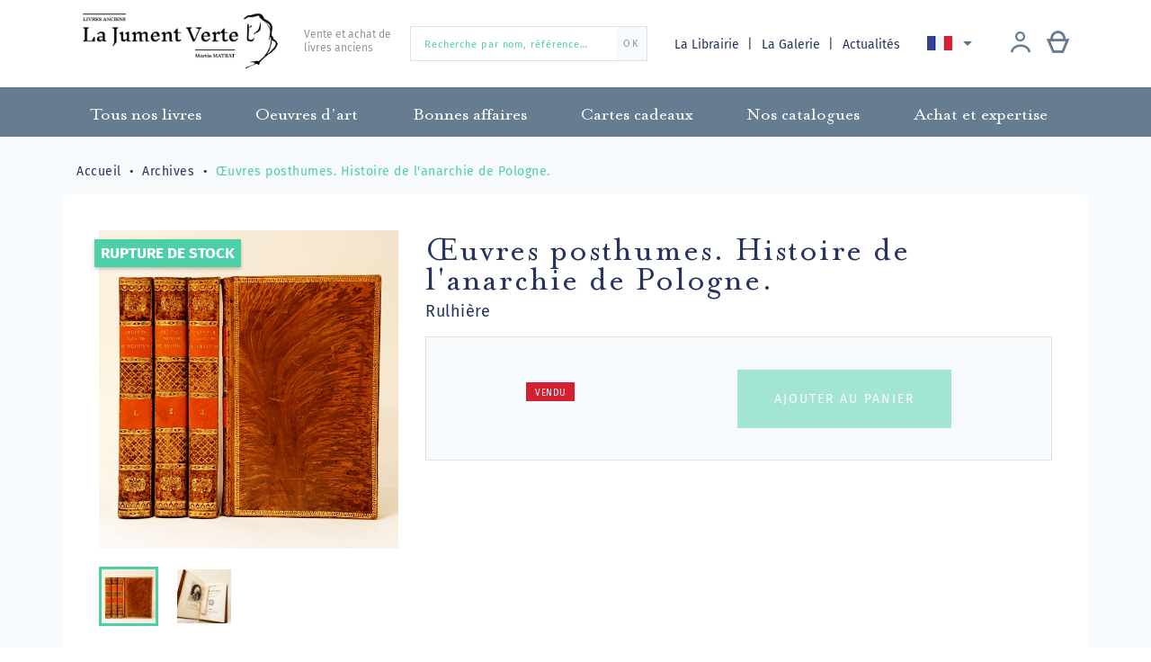

--- FILE ---
content_type: text/html; charset=utf-8
request_url: https://librairiejumentverte.com/fr/archives/1104-oeuvres-posthumes-histoire-de-lanarchie-de-pologne.html
body_size: 14147
content:
<!doctype html>
<html lang="fr">

  <head>
    
      
  <meta charset="utf-8">


  <meta http-equiv="x-ua-compatible" content="ie=edge">



  <link rel="canonical" href="https://librairiejumentverte.com/fr/archives/1104-oeuvres-posthumes-histoire-de-lanarchie-de-pologne.html">

  <title>Œuvres posthumes. Histoire de l&#039;anarchie de Pologne. </title>
  <meta name="description" content="Œuvres posthumes. Histoire de l&#039;anarchie de Pologne. ">
  <meta name="keywords" content="">
        <link rel="canonical" href="https://librairiejumentverte.com/fr/archives/1104-oeuvres-posthumes-histoire-de-lanarchie-de-pologne.html">
  


  <meta name="viewport" content="width=device-width, initial-scale=1">



    <link rel="apple-touch-icon" sizes="180x180" href="img/apple-touch-icon.png">
  <link rel="icon" type="image/png" sizes="32x32" href="https://librairiejumentverte.com/img/favicon.ico?1592037770">
  <link rel="icon" type="image/png" sizes="16x16" href="https://librairiejumentverte.com/img/favicon.ico?1592037770">
  <link rel="manifest" href="img/site.webmanifest">
  <link rel="mask-icon" href="img/safari-pinned-tab.svg" color="#00003e">
  <meta name="msapplication-TileColor" content="#fade9e">
  <meta name="theme-color" content="#ffffff">



    <link rel="stylesheet" href="https://librairiejumentverte.com/themes/gmm-jumentverte/assets/cache/theme-9f1e85124.css" type="text/css" media="all">




    <script type="text/javascript" src="https://librairiejumentverte.com/themes/gmm-jumentverte/assets/cache/head-448bc4123.js" ></script>


  <script type="text/javascript">
        var ASPath = "\/modules\/pm_advancedsearch4\/";
        var ASSearchUrl = "https:\/\/librairiejumentverte.com\/fr\/module\/pm_advancedsearch4\/advancedsearch4";
        var PAYPLUG_DOMAIN = "https:\/\/secure.payplug.com";
        var as4_orderBySalesAsc = "Meilleures ventes en dernier";
        var as4_orderBySalesDesc = "Meilleures ventes en premier";
        var is_sandbox_mode = false;
        var module_name = "payplug";
        var payplug_ajax_url = "https:\/\/librairiejumentverte.com\/fr\/module\/payplug\/ajax";
        var prestashop = {"cart":{"products":[],"totals":{"total":{"type":"total","label":"Total","amount":0,"value":"0,00\u00a0\u20ac"},"total_including_tax":{"type":"total","label":"Total TTC","amount":0,"value":"0,00\u00a0\u20ac"},"total_excluding_tax":{"type":"total","label":"Total HT :","amount":0,"value":"0,00\u00a0\u20ac"}},"subtotals":{"products":{"type":"products","label":"Sous-total","amount":0,"value":"0,00\u00a0\u20ac"},"discounts":null,"shipping":{"type":"shipping","label":"Livraison","amount":0,"value":""},"tax":null},"products_count":0,"summary_string":"0 articles","vouchers":{"allowed":1,"added":[]},"discounts":[],"minimalPurchase":0,"minimalPurchaseRequired":""},"currency":{"id":1,"name":"Euro","iso_code":"EUR","iso_code_num":"978","sign":"\u20ac"},"customer":{"lastname":null,"firstname":null,"email":null,"birthday":null,"newsletter":null,"newsletter_date_add":null,"optin":null,"website":null,"company":null,"siret":null,"ape":null,"is_logged":false,"gender":{"type":null,"name":null},"addresses":[]},"country":{"id_zone":"9","id_currency":"0","call_prefix":"33","iso_code":"FR","active":"1","contains_states":"0","need_identification_number":"0","need_zip_code":"1","zip_code_format":"NNNNN","display_tax_label":"1","name":"France","id":8},"language":{"name":"Fran\u00e7ais (French)","iso_code":"fr","locale":"fr-FR","language_code":"fr","active":"1","is_rtl":"0","date_format_lite":"d\/m\/Y","date_format_full":"d\/m\/Y H:i:s","id":1},"page":{"title":"","canonical":"https:\/\/librairiejumentverte.com\/fr\/archives\/1104-oeuvres-posthumes-histoire-de-lanarchie-de-pologne.html","meta":{"title":"\u0152uvres posthumes. Histoire de l'anarchie de Pologne. ","description":"\u0152uvres posthumes. Histoire de l'anarchie de Pologne. ","keywords":"","robots":"index"},"page_name":"product","body_classes":{"lang-fr":true,"lang-rtl":false,"country-FR":true,"currency-EUR":true,"layout-full-width":true,"page-product":true,"tax-display-enabled":true,"page-customer-account":false,"product-id-1104":true,"product-\u0152uvres posthumes. Histoire de l'anarchie de Pologne. ":true,"product-id-category-30":true,"product-id-manufacturer-0":true,"product-id-supplier-0":true,"product-available-for-order":true},"admin_notifications":[],"password-policy":{"feedbacks":{"0":"Tr\u00e8s faible","1":"Faible","2":"Moyenne","3":"Fort","4":"Tr\u00e8s fort","Straight rows of keys are easy to guess":"Les suites de touches sur le clavier sont faciles \u00e0 deviner","Short keyboard patterns are easy to guess":"Les mod\u00e8les courts sur le clavier sont faciles \u00e0 deviner.","Use a longer keyboard pattern with more turns":"Utilisez une combinaison de touches plus longue et plus complexe.","Repeats like \"aaa\" are easy to guess":"Les r\u00e9p\u00e9titions (ex. : \"aaa\") sont faciles \u00e0 deviner.","Repeats like \"abcabcabc\" are only slightly harder to guess than \"abc\"":"Les r\u00e9p\u00e9titions (ex. : \"abcabcabc\") sont seulement un peu plus difficiles \u00e0 deviner que \"abc\".","Sequences like abc or 6543 are easy to guess":"Les s\u00e9quences (ex. : abc ou 6543) sont faciles \u00e0 deviner.","Recent years are easy to guess":"Les ann\u00e9es r\u00e9centes sont faciles \u00e0 deviner.","Dates are often easy to guess":"Les dates sont souvent faciles \u00e0 deviner.","This is a top-10 common password":"Ce mot de passe figure parmi les 10 mots de passe les plus courants.","This is a top-100 common password":"Ce mot de passe figure parmi les 100 mots de passe les plus courants.","This is a very common password":"Ceci est un mot de passe tr\u00e8s courant.","This is similar to a commonly used password":"Ce mot de passe est similaire \u00e0 un mot de passe couramment utilis\u00e9.","A word by itself is easy to guess":"Un mot seul est facile \u00e0 deviner.","Names and surnames by themselves are easy to guess":"Les noms et les surnoms seuls sont faciles \u00e0 deviner.","Common names and surnames are easy to guess":"Les noms et les pr\u00e9noms courants sont faciles \u00e0 deviner.","Use a few words, avoid common phrases":"Utilisez quelques mots, \u00e9vitez les phrases courantes.","No need for symbols, digits, or uppercase letters":"Pas besoin de symboles, de chiffres ou de majuscules.","Avoid repeated words and characters":"\u00c9viter de r\u00e9p\u00e9ter les mots et les caract\u00e8res.","Avoid sequences":"\u00c9viter les s\u00e9quences.","Avoid recent years":"\u00c9vitez les ann\u00e9es r\u00e9centes.","Avoid years that are associated with you":"\u00c9vitez les ann\u00e9es qui vous sont associ\u00e9es.","Avoid dates and years that are associated with you":"\u00c9vitez les dates et les ann\u00e9es qui vous sont associ\u00e9es.","Capitalization doesn't help very much":"Les majuscules ne sont pas tr\u00e8s utiles.","All-uppercase is almost as easy to guess as all-lowercase":"Un mot de passe tout en majuscules est presque aussi facile \u00e0 deviner qu'un mot de passe tout en minuscules.","Reversed words aren't much harder to guess":"Les mots invers\u00e9s ne sont pas beaucoup plus difficiles \u00e0 deviner.","Predictable substitutions like '@' instead of 'a' don't help very much":"Les substitutions pr\u00e9visibles comme '\"@\" au lieu de \"a\" n'aident pas beaucoup.","Add another word or two. Uncommon words are better.":"Ajoutez un autre mot ou deux. Pr\u00e9f\u00e9rez les mots peu courants."}}},"shop":{"name":"Librairie La Jument Verte","logo":"https:\/\/librairiejumentverte.com\/img\/librairie-la-jument-verte-logo-1592036662.jpg","stores_icon":"https:\/\/librairiejumentverte.com\/img\/logo_stores.png","favicon":"https:\/\/librairiejumentverte.com\/img\/favicon.ico"},"core_js_public_path":"\/themes\/","urls":{"base_url":"https:\/\/librairiejumentverte.com\/","current_url":"https:\/\/librairiejumentverte.com\/fr\/archives\/1104-oeuvres-posthumes-histoire-de-lanarchie-de-pologne.html","shop_domain_url":"https:\/\/librairiejumentverte.com","img_ps_url":"https:\/\/librairiejumentverte.com\/img\/","img_cat_url":"https:\/\/librairiejumentverte.com\/img\/c\/","img_lang_url":"https:\/\/librairiejumentverte.com\/img\/l\/","img_prod_url":"https:\/\/librairiejumentverte.com\/img\/p\/","img_manu_url":"https:\/\/librairiejumentverte.com\/img\/m\/","img_sup_url":"https:\/\/librairiejumentverte.com\/img\/su\/","img_ship_url":"https:\/\/librairiejumentverte.com\/img\/s\/","img_store_url":"https:\/\/librairiejumentverte.com\/img\/st\/","img_col_url":"https:\/\/librairiejumentverte.com\/img\/co\/","img_url":"https:\/\/librairiejumentverte.com\/themes\/gmm-jumentverte\/assets\/img\/","css_url":"https:\/\/librairiejumentverte.com\/themes\/gmm-jumentverte\/assets\/css\/","js_url":"https:\/\/librairiejumentverte.com\/themes\/gmm-jumentverte\/assets\/js\/","pic_url":"https:\/\/librairiejumentverte.com\/upload\/","theme_assets":"https:\/\/librairiejumentverte.com\/themes\/gmm-jumentverte\/assets\/","theme_dir":"https:\/\/librairiejumentverte.com\/themes\/gmm-jumentverte\/","pages":{"address":"https:\/\/librairiejumentverte.com\/fr\/adresse","addresses":"https:\/\/librairiejumentverte.com\/fr\/adresses","authentication":"https:\/\/librairiejumentverte.com\/fr\/connexion","manufacturer":"https:\/\/librairiejumentverte.com\/fr\/brands","cart":"https:\/\/librairiejumentverte.com\/fr\/panier","category":"https:\/\/librairiejumentverte.com\/fr\/index.php?controller=category","cms":"https:\/\/librairiejumentverte.com\/fr\/index.php?controller=cms","contact":"https:\/\/librairiejumentverte.com\/fr\/nous-contacter","discount":"https:\/\/librairiejumentverte.com\/fr\/reduction","guest_tracking":"https:\/\/librairiejumentverte.com\/fr\/suivi-commande-invite","history":"https:\/\/librairiejumentverte.com\/fr\/historique-commandes","identity":"https:\/\/librairiejumentverte.com\/fr\/identite","index":"https:\/\/librairiejumentverte.com\/fr\/","my_account":"https:\/\/librairiejumentverte.com\/fr\/mon-compte","order_confirmation":"https:\/\/librairiejumentverte.com\/fr\/confirmation-commande","order_detail":"https:\/\/librairiejumentverte.com\/fr\/index.php?controller=order-detail","order_follow":"https:\/\/librairiejumentverte.com\/fr\/suivi-commande","order":"https:\/\/librairiejumentverte.com\/fr\/commande","order_return":"https:\/\/librairiejumentverte.com\/fr\/index.php?controller=order-return","order_slip":"https:\/\/librairiejumentverte.com\/fr\/avoirs","pagenotfound":"https:\/\/librairiejumentverte.com\/fr\/page-introuvable","password":"https:\/\/librairiejumentverte.com\/fr\/recuperation-mot-de-passe","pdf_invoice":"https:\/\/librairiejumentverte.com\/fr\/index.php?controller=pdf-invoice","pdf_order_return":"https:\/\/librairiejumentverte.com\/fr\/index.php?controller=pdf-order-return","pdf_order_slip":"https:\/\/librairiejumentverte.com\/fr\/index.php?controller=pdf-order-slip","prices_drop":"https:\/\/librairiejumentverte.com\/fr\/promotions","product":"https:\/\/librairiejumentverte.com\/fr\/index.php?controller=product","registration":"https:\/\/librairiejumentverte.com\/fr\/index.php?controller=registration","search":"https:\/\/librairiejumentverte.com\/fr\/recherche","sitemap":"https:\/\/librairiejumentverte.com\/fr\/plan-site","stores":"https:\/\/librairiejumentverte.com\/fr\/magasins","supplier":"https:\/\/librairiejumentverte.com\/fr\/fournisseur","new_products":"https:\/\/librairiejumentverte.com\/fr\/nouveaux-ouvrages","brands":"https:\/\/librairiejumentverte.com\/fr\/brands","register":"https:\/\/librairiejumentverte.com\/fr\/index.php?controller=registration","order_login":"https:\/\/librairiejumentverte.com\/fr\/commande?login=1"},"alternative_langs":{"fr":"https:\/\/librairiejumentverte.com\/fr\/archives\/1104-oeuvres-posthumes-histoire-de-lanarchie-de-pologne.html","en-us":"https:\/\/librairiejumentverte.com\/en\/archives\/1104-oeuvres-posthumes-histoire-de-lanarchie-de-pologne.html","de-de":"https:\/\/librairiejumentverte.com\/de\/archiv\/1104-oeuvres-posthumes-histoire-de-lanarchie-de-pologne.html"},"actions":{"logout":"https:\/\/librairiejumentverte.com\/fr\/?mylogout="},"no_picture_image":{"bySize":{"small_default":{"url":"https:\/\/librairiejumentverte.com\/img\/p\/fr-default-small_default.jpg","width":98,"height":104},"cart_default":{"url":"https:\/\/librairiejumentverte.com\/img\/p\/fr-default-cart_default.jpg","width":125,"height":133},"home_default":{"url":"https:\/\/librairiejumentverte.com\/img\/p\/fr-default-home_default.jpg","width":250,"height":266},"medium_default":{"url":"https:\/\/librairiejumentverte.com\/img\/p\/fr-default-medium_default.jpg","width":452,"height":480},"large_default":{"url":"https:\/\/librairiejumentverte.com\/img\/p\/fr-default-large_default.jpg","width":595,"height":632}},"small":{"url":"https:\/\/librairiejumentverte.com\/img\/p\/fr-default-small_default.jpg","width":98,"height":104},"medium":{"url":"https:\/\/librairiejumentverte.com\/img\/p\/fr-default-home_default.jpg","width":250,"height":266},"large":{"url":"https:\/\/librairiejumentverte.com\/img\/p\/fr-default-large_default.jpg","width":595,"height":632},"legend":""}},"configuration":{"display_taxes_label":true,"display_prices_tax_incl":false,"is_catalog":false,"show_prices":true,"opt_in":{"partner":false},"quantity_discount":{"type":"discount","label":"Remise sur prix unitaire"},"voucher_enabled":1,"return_enabled":0},"field_required":[],"breadcrumb":{"links":[{"title":"Accueil","url":"https:\/\/librairiejumentverte.com\/fr\/"},{"title":"Archives","url":"https:\/\/librairiejumentverte.com\/fr\/30-archives"},{"title":"\u0152uvres posthumes. Histoire de l'anarchie de Pologne. ","url":"https:\/\/librairiejumentverte.com\/fr\/archives\/1104-oeuvres-posthumes-histoire-de-lanarchie-de-pologne.html"}],"count":3},"link":{"protocol_link":"https:\/\/","protocol_content":"https:\/\/"},"time":1768879996,"static_token":"ae6aebb9990b33c28b1cd3c1ce88e175","token":"1d147a72c36e2a2ce5923ebd82051a6f","debug":false,"modules":{"st_captcha":{"recaptcha_site":"6LcExQIiAAAAAAEt4rFiP5PQT9DHwNaUMEb6StO8"}}};
        var psemailsubscription_subscription = "https:\/\/librairiejumentverte.com\/fr\/module\/ps_emailsubscription\/subscription";
        var psr_icon_color = "#F19D76";
      </script>



  	<!-- MODULE PM_AdvancedTopMenu || Presta-Module.com -->
<!--[if lt IE 8]>
<script type="text/javascript" src="https://librairiejumentverte.com/modules/pm_advancedtopmenu/js/pm_advancedtopmenuiefix.js"></script>
<![endif]-->
<script type="text/javascript">
		var adtm_isToggleMode = false;
		var adtm_menuHamburgerSelector = "#menu-icon, .menu-icon";
</script>
<!-- /MODULE PM_AdvancedTopMenu || Presta-Module.com -->
<!-- Global site tag (gtag.js) - Google Analytics -->
<script async src='https://www.googletagmanager.com/gtag/js?id=UA-146960280-1' data-keepinline></script>
<script data-keepinline>
    
    window.dataLayer = window.dataLayer || [];
    function gtag(){dataLayer.push(arguments);}
    gtag('js', new Date());
    
</script>




    
  <meta property="og:type" content="product">
  <meta property="og:url" content="https://librairiejumentverte.com/fr/archives/1104-oeuvres-posthumes-histoire-de-lanarchie-de-pologne.html">
  <meta property="og:title" content="Œuvres posthumes. Histoire de l&#039;anarchie de Pologne. ">
  <meta property="og:site_name" content="Librairie La Jument Verte">
  <meta property="og:description" content="Œuvres posthumes. Histoire de l&#039;anarchie de Pologne. ">
  <meta property="og:image" content="https://librairiejumentverte.com/7666-large_default/oeuvres-posthumes-histoire-de-lanarchie-de-pologne.jpg">
    <meta property="product:price:currency" content="EUR">

  </head>

  <body id="product" class="lang-fr country-fr currency-eur layout-full-width page-product tax-display-enabled product-id-1104 product-OEuvres-posthumes--histoire-de-l-anarchie-de-pologne product-id-category-30 product-id-manufacturer-0 product-id-supplier-0 product-available-for-order">

    
      
    

    
      <div class="d-none btn-mobile-wrapper btn-mobile btn-menu focus" id="close-mobile-menu">
  <i class="icon-close"></i>
</div>
<div id="mobile_top_menu_wrapper" class="d-lg-none">
  <div class="mobile-menu">
    <div id="_mobile_user_info" class="d-flex flex-row"></div>
    <div id="_mobile_customer_buttons" class="d-flex flex-column"></div>
    <div id="_mobile_menu_link" class="mb-3 text-center"></div>
    <div id="_mobile_search_widget" class="mb-3 mx-4"></div>
    <div class="js-top-menu mobile" id="_mobile_top_menu"></div>
    <div id="_mobile_language_selector"></div>
    <div class="js-top-menu-bottom"></div>
  </div>
</div>
    

    <main id="main-page">
      
              

      <header id="header">
        
          
  <div class="header-banner">
    
  </div>



  <nav class="header-nav">
    <div class="container">
        <div class="row d-flex flex-row align-items-center">
          <div class="col-lg-4 col-12 pb-3 pt-1 d-flex align-items-center justify-content-start justify-content-lg-between">

	<div id="desktop_logo">
	  <a href="https://librairiejumentverte.com/">
	    <img class="logo img-responsive" src="https://librairiejumentverte.com/img/librairie-la-jument-verte-logo-1592036662.jpg" alt="Librairie La Jument Verte">
	  </a>
	</div>

			<div class="pt-2">
			<p class="shoptitle align-self-center">Vente et achat de<br />livres anciens</p>
		</div>
	
</div>
<!-- Block search module TOP -->
<div id="_desktop_search_widget" class="col-12 d-none d-lg-block col-lg-3">
	<div id="search_widget" class="search-widget" data-search-controller-url="//librairiejumentverte.com/fr/recherche">
		<form method="get" action="//librairiejumentverte.com/fr/recherche">
			<input type="hidden" name="controller" value="search">
			<input type="text" name="s" value="" placeholder="Recherche par nom, référence…" aria-label="Recherche par nom, référence…">
			<button type="submit">
	      		<span>OK</span>
			</button>
		</form>
	</div>
</div>
<!-- /Block search module TOP -->
<!-- Module Presta Blog -->
<div class="col-lg-5 text-right d-none d-lg-flex flex-row align-items-center justify-content-between">
	<div id="_desktop_menu_link" class="d-inline blog-top">
		<a href="//librairiejumentverte.com/fr/page/4-la-librairie-strasbourg">
            La Librairie
		</a>
		<a href="//librairiejumentverte.com/fr/page/14-la-galerie-strasbourg">
			La Galerie
		</a>
		<a class="blog-link" href="https://librairiejumentverte.com/fr/blog">
            Actualités
		</a>
	</div>
<!-- /Module Presta Blog -->

          
<div id="_desktop_language_selector">
  <div class="language-selector-wrapper">
    <div class="language-selector dropdown js-dropdown">
      <button data-toggle="dropdown" class="btn-unstyle" aria-haspopup="true" aria-expanded="false" aria-label="Sélecteur de langue">
        <span class="expand-more"><img src="/img/gmm/lang-1.png" alt="Français"/></span>
        <i class="material-icons expand-more">&#xE5C5;</i>
      </button>
      <ul class="dropdown-menu" aria-labelledby="language-selector-label">
                  <li  class="current" >
            <a href="https://librairiejumentverte.com/fr/archives/1104-oeuvres-posthumes-histoire-de-lanarchie-de-pologne.html" class="dropdown-item"><img src="/img/gmm/lang-1.png" alt="Français"/> Français</a>
          </li>
                  <li >
            <a href="https://librairiejumentverte.com/en/archives/1104-oeuvres-posthumes-histoire-de-lanarchie-de-pologne.html" class="dropdown-item"><img src="/img/gmm/lang-2.png" alt="English"/> English</a>
          </li>
                  <li >
            <a href="https://librairiejumentverte.com/de/archiv/1104-oeuvres-posthumes-histoire-de-lanarchie-de-pologne.html" class="dropdown-item"><img src="/img/gmm/lang-3.png" alt="Deutsch"/> Deutsch</a>
          </li>
              </ul>
    </div>
  </div>
</div>

            <div id="_desktop_user_info" class="d-flex flex-row justify-content-around">
    <div class="user-info mr-lg-2">
              <a
          href="https://librairiejumentverte.com/fr/mon-compte"
          title="Identifiez-vous"
          rel="nofollow"
          class="header-btn"
        >
          <span class="icon-account philanto-icon-user"></span>
        </a>
          </div>
  		<div id="_desktop_cart" class="d-lg-inline-block">
		  <div class="blockcart cart-preview inactive" data-refresh-url="//librairiejumentverte.com/fr/module/ps_shoppingcart/ajax">
		      <a rel="nofollow" href="//librairiejumentverte.com/fr/panier?action=show" class="header-btn">
		       <span class="icon-cart philanto-icon-cart"></span>
		       		      </a>
		  </div>
		</div>
	</div>
        </div>

        <div class="d-block d-lg-none mobile mobile-actions">
            <div class="btn-mobile-wrapper btn-mobile" id="open-mobile-menu">
              <i class="material-icons">menu</i>
            </div>
        </div>

        </div>
    </div>
  </nav>



  <!-- MODULE PM_AdvancedTopMenu || Presta-Module.com -->
<div id="_desktop_top_menu" class="adtm_menu_container">
	<div id="adtm_menu" data-open-method="1">
		<nav id="adtm_menu_inner" class="clearfix advtm_open_on_hover">
			<ul id="menu" class="container">
																		
																																																								<li class="li-niveau1 advtm_menu_7 sub">
													<a href="https://librairiejumentverte.com/fr/3-vente-de-livres-anciens" title="Tous nos livres"  class=" a-niveau1"  data-type="category" data-id="3"><span class="advtm_menu_span advtm_menu_span_7">Tous nos livres</span><!--[if gte IE 7]><!--></a>																	<div class="adtm_sub">
													<div class="columnWrapTable">
							<div class="row columnWrapInner">
																							
																<div class="col-lg-3 adtm_column_wrap_td advtm_column_wrap_td_3">
									<div class="adtm_column_wrap advtm_column_wrap_3">
																			<div class="adtm_column_wrap_sizer">&nbsp;</div>
																																																		<div class="adtm_column_over">
																						</div>
										<div class="adtm_column adtm_column_5">
											
											
																									<div class="column_wrap_title">
																											<a href="https://librairiejumentverte.com/fr/7-alsatique" title="Alsatique"  class=""  data-type="category" data-id="7">Alsatique</a>																										</div>
												
																																													</div>
																																																																							<div class="adtm_column_over">
																						</div>
										<div class="adtm_column adtm_column_6">
											
											
																									<div class="column_wrap_title">
																											<a href="https://librairiejumentverte.com/fr/8-manuscrits-anciens" title="Manuscrit"  class=""  data-type="category" data-id="8">Manuscrit</a>																										</div>
												
																																													</div>
																																																																							<div class="adtm_column_over">
																						</div>
										<div class="adtm_column adtm_column_7">
											
											
																									<div class="column_wrap_title">
																											<a href="https://librairiejumentverte.com/fr/9-livre-incunable" title="Incunable"  class=""  data-type="category" data-id="9">Incunable</a>																										</div>
												
																																													</div>
																																																																							<div class="adtm_column_over">
																						</div>
										<div class="adtm_column adtm_column_8">
											
											
																									<div class="column_wrap_title">
																											<a href="https://librairiejumentverte.com/fr/10-livre-ancien-16eme-siecle" title="XVIe si&egrave;cle"  class=""  data-type="category" data-id="10">XVIe si&egrave;cle</a>																										</div>
												
																																													</div>
																																																																							<div class="adtm_column_over">
																						</div>
										<div class="adtm_column adtm_column_9">
											
											
																									<div class="column_wrap_title">
																											<a href="https://librairiejumentverte.com/fr/11-livre-relie-cuir" title="Reliure"  class=""  data-type="category" data-id="11">Reliure</a>																										</div>
												
																																													</div>
																																																</div>
								</div>
																															
																<div class="col-lg-3 adtm_column_wrap_td advtm_column_wrap_td_5">
									<div class="adtm_column_wrap advtm_column_wrap_5">
																			<div class="adtm_column_wrap_sizer">&nbsp;</div>
																																																		<div class="adtm_column_over">
																						</div>
										<div class="adtm_column adtm_column_10">
											
											
																									<div class="column_wrap_title">
																											<a href="https://librairiejumentverte.com/fr/12-livres-d-histoire-anciens" title="Histoire"  class=""  data-type="category" data-id="12">Histoire</a>																										</div>
												
																																													</div>
																																																																							<div class="adtm_column_over">
																						</div>
										<div class="adtm_column adtm_column_11">
											
											
																									<div class="column_wrap_title">
																											<a href="https://librairiejumentverte.com/fr/13-livres-anciens-histoire-des-idees" title="Histoire des id&eacute;es"  class=""  data-type="category" data-id="13">Histoire des id&eacute;es</a>																										</div>
												
																																													</div>
																																																																							<div class="adtm_column_over">
																						</div>
										<div class="adtm_column adtm_column_12">
											
											
																									<div class="column_wrap_title">
																											<a href="https://librairiejumentverte.com/fr/14-livres-anciens-litteratures" title="Litt&eacute;rature"  class=""  data-type="category" data-id="14">Litt&eacute;rature</a>																										</div>
												
																																													</div>
																																																																							<div class="adtm_column_over">
																						</div>
										<div class="adtm_column adtm_column_13">
											
											
																									<div class="column_wrap_title">
																											<a href="https://librairiejumentverte.com/fr/15-livre-ancien-medecine" title="Science, m&eacute;decine, techniques"  class=""  data-type="category" data-id="15">Science, m&eacute;decine, techniques</a>																										</div>
												
																																													</div>
																																																																							<div class="adtm_column_over">
																						</div>
										<div class="adtm_column adtm_column_14">
											
											
																									<div class="column_wrap_title">
																											<a href="https://librairiejumentverte.com/fr/16-livre-ancien-art" title="Art"  class=""  data-type="category" data-id="16">Art</a>																										</div>
												
																																													</div>
																																																</div>
								</div>
																															
																<div class="col-lg-3 adtm_column_wrap_td advtm_column_wrap_td_6">
									<div class="adtm_column_wrap advtm_column_wrap_6">
																			<div class="adtm_column_wrap_sizer">&nbsp;</div>
																																																		<div class="adtm_column_over">
																						</div>
										<div class="adtm_column adtm_column_15">
											
											
																									<div class="column_wrap_title">
																											<a href="https://librairiejumentverte.com/fr/17-livres-anciens-curiosa" title="Curiosa"  class=""  data-type="category" data-id="17">Curiosa</a>																										</div>
												
																																													</div>
																																																																							<div class="adtm_column_over">
																						</div>
										<div class="adtm_column adtm_column_16">
											
											
																									<div class="column_wrap_title">
																											<a href="https://librairiejumentverte.com/fr/18-livres-de-droit-anciens" title="Droit"  class=""  data-type="category" data-id="18">Droit</a>																										</div>
												
																																													</div>
																																																																							<div class="adtm_column_over">
																						</div>
										<div class="adtm_column adtm_column_20">
											
											
																									<div class="column_wrap_title">
																											<a href="https://librairiejumentverte.com/fr/22-livre-cuisine-ancien" title="Gastronomie"  class=""  data-type="category" data-id="22">Gastronomie</a>																										</div>
												
																																													</div>
																																																																							<div class="adtm_column_over">
																						</div>
										<div class="adtm_column adtm_column_21">
											
											
																									<div class="column_wrap_title">
																											<a href="https://librairiejumentverte.com/fr/23-photographie" title="Photographie"  class=""  data-type="category" data-id="23">Photographie</a>																										</div>
												
																																													</div>
																																																																							<div class="adtm_column_over">
																						</div>
										<div class="adtm_column adtm_column_22">
											
											
																									<div class="column_wrap_title">
																											<a href="https://librairiejumentverte.com/fr/24-atlas-voyage-et-lointain" title="Atlas, Voyage et lointain"  class=""  data-type="category" data-id="24">Atlas, Voyage et lointain</a>																										</div>
												
																																													</div>
																																																</div>
								</div>
																															
																<div class="col-lg-3 adtm_column_wrap_td advtm_column_wrap_td_7">
									<div class="adtm_column_wrap advtm_column_wrap_7">
																			<div class="adtm_column_wrap_sizer">&nbsp;</div>
																																																		<div class="adtm_column_over">
																						</div>
										<div class="adtm_column adtm_column_29">
											
											
																									<div class="column_wrap_title">
																											<a href="https://librairiejumentverte.com/fr/32-enfantina" title="Enfantina"  class=""  data-type="category" data-id="32">Enfantina</a>																										</div>
												
																																													</div>
																																																																							<div class="adtm_column_over">
																						</div>
										<div class="adtm_column adtm_column_31">
											
											
																									<div class="column_wrap_title">
																											<a href="https://librairiejumentverte.com/fr/35-lorraine" title="Lorraine"  class=""  data-type="category" data-id="35">Lorraine</a>																										</div>
												
																																													</div>
																																																																							<div class="adtm_column_over">
																						</div>
										<div class="adtm_column adtm_column_17">
											
											
																									<div class="column_wrap_title">
																											<a href="https://librairiejumentverte.com/fr/19-bible-ancienne" title="Religion"  class=""  data-type="category" data-id="19">Religion</a>																										</div>
												
																																													</div>
																																																																							<div class="adtm_column_over">
																						</div>
										<div class="adtm_column adtm_column_19">
											
											
																									<div class="column_wrap_title">
																											<a href="https://librairiejumentverte.com/fr/21-livres-anciens-franc-maconnerie" title="Franc-ma&ccedil;onnerie"  class=""  data-type="category" data-id="21">Franc-ma&ccedil;onnerie</a>																										</div>
												
																																													</div>
																																																																							<div class="adtm_column_over">
																						</div>
										<div class="adtm_column adtm_column_18">
											
											
																									<div class="column_wrap_title">
																											<a href="https://librairiejumentverte.com/fr/20-livre-esoterique-ancien" title="&Eacute;sot&eacute;risme"  class=""  data-type="category" data-id="20">&Eacute;sot&eacute;risme</a>																										</div>
												
																																													</div>
																																																</div>
								</div>
																						</div>
						</div>
												</div>
										</li>
																			
																																																								<li class="li-niveau1 advtm_menu_8 sub">
													<a href="https://librairiejumentverte.com/fr/4-vente-gravures-anciennes" title="Oeuvres d&rsquo;art"  class=" a-niveau1"  data-type="category" data-id="4"><span class="advtm_menu_span advtm_menu_span_8">Oeuvres d&rsquo;art</span><!--[if gte IE 7]><!--></a>																	<div class="adtm_sub">
													<div class="columnWrapTable">
							<div class="row columnWrapInner">
																							
																<div class="col-lg-3 adtm_column_wrap_td advtm_column_wrap_td_4">
									<div class="adtm_column_wrap advtm_column_wrap_4">
																			<div class="adtm_column_wrap_sizer">&nbsp;</div>
																																																		<div class="adtm_column_over">
																						</div>
										<div class="adtm_column adtm_column_23">
											
											
																									<div class="column_wrap_title">
																											<a href="https://librairiejumentverte.com/fr/25-gravures-anciennes" title="Gravures et estampes"  class=""  data-type="category" data-id="25">Gravures et estampes</a>																										</div>
												
																																													</div>
																																																																							<div class="adtm_column_over">
																						</div>
										<div class="adtm_column adtm_column_24">
											
											
																									<div class="column_wrap_title">
																											<a href="https://librairiejumentverte.com/fr/26-carte-geographique-ancienne" title="Cartes g&eacute;ographiques et plans"  class=""  data-type="category" data-id="26">Cartes g&eacute;ographiques et plans</a>																										</div>
												
																																													</div>
																																																</div>
								</div>
																															
																<div class="col-lg-3 adtm_column_wrap_td advtm_column_wrap_td_9">
									<div class="adtm_column_wrap advtm_column_wrap_9">
																			<div class="adtm_column_wrap_sizer">&nbsp;</div>
																																																		<div class="adtm_column_over">
																						</div>
										<div class="adtm_column adtm_column_25">
											
											
																									<div class="column_wrap_title">
																											<a href="https://librairiejumentverte.com/fr/27-dessins-anciens" title="Dessins"  class=""  data-type="category" data-id="27">Dessins</a>																										</div>
												
																																													</div>
																																																																							<div class="adtm_column_over">
																						</div>
										<div class="adtm_column adtm_column_26">
											
											
																									<div class="column_wrap_title">
																											<a href="https://librairiejumentverte.com/fr/28-peinture-ancienne" title="Peintures"  class=""  data-type="category" data-id="28">Peintures</a>																										</div>
												
																																													</div>
																																																</div>
								</div>
																															
																<div class="col-lg-3 adtm_column_wrap_td advtm_column_wrap_td_8">
									<div class="adtm_column_wrap advtm_column_wrap_8">
																			<div class="adtm_column_wrap_sizer">&nbsp;</div>
																																																		<div class="adtm_column_over">
																						</div>
										<div class="adtm_column adtm_column_30">
											
											
																									<div class="column_wrap_title">
																											<a href="https://librairiejumentverte.com/fr/34-affiches" title="Affiches"  class=""  data-type="category" data-id="34">Affiches</a>																										</div>
												
																																													</div>
																																																																							<div class="adtm_column_over">
																						</div>
										<div class="adtm_column adtm_column_27">
											
											
																									<div class="column_wrap_title">
																											<a href="https://librairiejumentverte.com/fr/29-photos-anciennes" title="Photographies"  class=""  data-type="category" data-id="29">Photographies</a>																										</div>
												
																																													</div>
																																																</div>
								</div>
																															
																<div class="col-lg-3 adtm_column_wrap_td advtm_column_wrap_td_10">
									<div class="adtm_column_wrap advtm_column_wrap_10">
																			<div class="adtm_column_wrap_sizer">&nbsp;</div>
																																																		<div class="adtm_column_over">
																						</div>
										<div class="adtm_column adtm_column_28">
											
											
																									<div class="column_wrap_title">
																											<a href="#" title=""  class="adtm_unclickable" ><img src="//librairiejumentverte.com/modules/pm_advancedtopmenu/column_icons/28-fr.jpg" alt="" title="" width="310" height="310" class="adtm_menu_icon img-responsive" /></a>																										</div>
												
																																													</div>
																																																</div>
								</div>
																						</div>
						</div>
												</div>
										</li>
																			
																																	<li class="li-niveau1 advtm_menu_9 menuHaveNoMobileSubMenu">
													<a href="https://librairiejumentverte.com/fr/5-bonnes-affaires" title="Bonnes affaires"  class=" a-niveau1"  data-type="category" data-id="5"><span class="advtm_menu_span advtm_menu_span_9">Bonnes affaires</span></a>																</li>
																			
																																	<li class="li-niveau1 advtm_menu_10 menuHaveNoMobileSubMenu">
													<a href="https://librairiejumentverte.com/fr/6-cadeau-livre-ancien" title="Cartes cadeaux"  class=" a-niveau1"  data-type="category" data-id="6"><span class="advtm_menu_span advtm_menu_span_10">Cartes cadeaux</span></a>																</li>
																			
																																	<li class="li-niveau1 advtm_menu_13 menuHaveNoMobileSubMenu">
													<a href="/fr/catalogues" title="Nos catalogues"  class=" a-niveau1" ><span class="advtm_menu_span advtm_menu_span_13">Nos catalogues</span></a>																</li>
																			
																																	<li class="li-niveau1 advtm_menu_12 menuHaveNoMobileSubMenu">
													<a href="https://librairiejumentverte.com/fr/page/13-estimation-livre-ancien" title="Achat et expertise"  class=" a-niveau1"  data-type="cms" data-id="13"><span class="advtm_menu_span advtm_menu_span_12">Achat et expertise</span></a>																</li>
												</ul>
		</nav>
	</div>
</div>
<!-- /MODULE PM_AdvancedTopMenu || Presta-Module.com -->


        
      </header>

      
        
<aside id="notifications">
  <div class="container">
    
    
    
      </div>
</aside>
      

      <section id="wrapper">
        
                    
            <div class="container">
  <nav data-depth="3" class="breadcrumb hidden-sm-down ">
    <ol itemscope itemtype="http://schema.org/BreadcrumbList">
              
          <li itemprop="itemListElement" itemscope itemtype="http://schema.org/ListItem">
            <a itemprop="item" href="https://librairiejumentverte.com/fr/">
              <span itemprop="name">Accueil</span>
            </a>
            <meta itemprop="position" content="1">
          </li>
        
              
          <li itemprop="itemListElement" itemscope itemtype="http://schema.org/ListItem">
            <a itemprop="item" href="https://librairiejumentverte.com/fr/30-archives">
              <span itemprop="name">Archives</span>
            </a>
            <meta itemprop="position" content="2">
          </li>
        
              
          <li itemprop="itemListElement" itemscope itemtype="http://schema.org/ListItem">
            <a itemprop="item" href="https://librairiejumentverte.com/fr/archives/1104-oeuvres-posthumes-histoire-de-lanarchie-de-pologne.html">
              <span itemprop="name">Œuvres posthumes. Histoire de l&#039;anarchie de Pologne. </span>
            </a>
            <meta itemprop="position" content="3">
          </li>
        
          </ol>
  </nav>  
</div>
          
          


          

          
  <div id="content-wrapper">
    
    

  <section id="main" itemscope itemtype="https://schema.org/Product">
    <meta itemprop="url" content="https://librairiejumentverte.com/fr/archives/1104-oeuvres-posthumes-histoire-de-lanarchie-de-pologne.html">

    <div class="container product-main">
      <div class="row">
        <div class="col-md-4">
          
            <section class="page-content" id="content">
              

                
  <ul class="product-flags">
          <li class="product-flag out_of_stock">Rupture de stock</li>
      </ul>

                
                  <div class="images-container">
  
    <div class="product-cover zoom" data-toggle="modal" data-target="#product-modal">
      <img class="js-qv-product-cover img-fluid" src="https://librairiejumentverte.com/7666-large_default/oeuvres-posthumes-histoire-de-lanarchie-de-pologne.jpg" alt="Œuvres posthumes. Histoire de l&#039;anarchie de Pologne. " title="Œuvres posthumes. Histoire de l&#039;anarchie de Pologne. " style="width:100%;" itemprop="image">
          </div>
  

  
    <div class="js-qv-mask mask">
      <ul class="product-images js-qv-product-images">
                  <li class="thumb-container">
            <img
              class="thumb js-thumb  selected "
              data-image-medium-src="https://librairiejumentverte.com/7666-medium_default/oeuvres-posthumes-histoire-de-lanarchie-de-pologne.jpg"
              data-image-large-src="https://librairiejumentverte.com/7666-large_default/oeuvres-posthumes-histoire-de-lanarchie-de-pologne.jpg"
              src="https://librairiejumentverte.com/7666-home_default/oeuvres-posthumes-histoire-de-lanarchie-de-pologne.jpg"
              alt="Œuvres posthumes. Histoire de l&#039;anarchie de Pologne. "
              title="Œuvres posthumes. Histoire de l&#039;anarchie de Pologne. "
              width="100"
              itemprop="image"
            >
          </li>
                  <li class="thumb-container">
            <img
              class="thumb js-thumb "
              data-image-medium-src="https://librairiejumentverte.com/7667-medium_default/oeuvres-posthumes-histoire-de-lanarchie-de-pologne.jpg"
              data-image-large-src="https://librairiejumentverte.com/7667-large_default/oeuvres-posthumes-histoire-de-lanarchie-de-pologne.jpg"
              src="https://librairiejumentverte.com/7667-home_default/oeuvres-posthumes-histoire-de-lanarchie-de-pologne.jpg"
              alt="Œuvres posthumes. Histoire de l&#039;anarchie de Pologne. "
              title="Œuvres posthumes. Histoire de l&#039;anarchie de Pologne. "
              width="100"
              itemprop="image"
            >
          </li>
              </ul>
    </div>
  
</div>

                
                <div class="scroll-box-arrows">
                  <i class="material-icons left">&#xE314;</i>
                  <i class="material-icons right">&#xE315;</i>
                </div>

              
            </section>
          

          
          

          </div>
          <div class="col-md-8">
            
              
                <h1 class="display-1 text-left product-title mb-1" itemprop="name">Œuvres posthumes. Histoire de l&#039;anarchie de Pologne. </h1>
              
            

            <p class="product-editor">
              <span>
                                     Rulhière                                                                                                                                           </span>
            </p>

            
                        

            
            

            <div class="block-add-to-cart">
              <div class="d-flex flex-column flex-sm-row flex-sm-wrap align-items-center justify-content-center justify-content-sm-around justify-content-md-center
              justify-content-xl-between">

                <div class="inner-add-to-cart-top d-flex flex-column flex-md-row text-center justify-content-md-around align-items-center">
                
                  
                

                
                

                <div class="product-quantities">
                                      <label class="label out-of-stock">
                      Vendu
                    </label>
                                  </div>

                <div class="product-actions">
                                    
                      <form action="https://librairiejumentverte.com/fr/panier" method="post" id="add-to-cart-or-refresh">
                        <input type="hidden" name="token" value="ae6aebb9990b33c28b1cd3c1ce88e175">
                        <input type="hidden" name="id_product" value="1104" id="product_page_product_id">
                        <input type="hidden" name="id_customization" value="0" id="product_customization_id">

                        
                          <div class="product-variants">
  </div>
                        

                        
                                                  

                        
                          
<div class="product-add-to-cart">
  
    
      <div class="product-quantity d-flex d-flex flex-column flex-md-row justify-content-between align-items-center">
        
        <div class="add">
                                        <button
                class="btn btn-primary add-to-cart"
                data-button-action="add-to-cart"
                type="submit"
                disabled
              >
                Ajouter au panier
              </button>
                                </div>
      </div>
    

    
      <p class="product-minimal-quantity mb-0">
              </p>
    
  </div>
                        

                        
                          <input class="product-refresh ps-hidden-by-js" name="refresh" type="submit" value="Refresh">
                        
                      </form>
                    
                  </div>

                                </div>

                
                                  

              </div>

            </div>

            

            
              
            

            <div class="d-flex flex-row align-items-center">
              
              
                <div class="container product-additional-info">
  
</div>
              
            </div>
        </div>
      </div>
    </div>

    <div class="product-information container">

      
      <div class="tabs">
        <ul class="nav nav-tabs" role="tablist">
                      <li class="nav-item">
               <a
                 class="nav-link active"
                 data-toggle="tab"
                 href="#description"
                 role="tab"
                 aria-controls="description"
                  aria-selected="true">Description</a>
            </li>
                               <li class="nav-item">
            <a
              class="nav-link"
              data-toggle="tab"
              href="#product-details"
              role="tab"
              aria-controls="product-details"
              >Détails</a>
          </li>
                                      </ul>

        <div class="tab-content" id="tab-content">
         <div class="tab-pane fade in active show" id="description" role="tabpanel">
           
             <div class="product-description">Paris, Ménard et Desenne Fils, 1819.<br /><br />
4 volumes in-8 de CLXVI + 342 + 500 + 464 + 397 pp. Pleine basane blonde marbrée, dos lisse orné de frises dorées, pièce de titre et de tomaison orangées, frises d'encadrement dorées sur les plats, tranches jaunes. Ex libris N. Schlumberger. Légers frottements aux coins. Bel ensemble.</div>
           
         </div>

         
           <div class="tab-pane fade"
     id="product-details"
     data-product="{&quot;id_shop_default&quot;:&quot;1&quot;,&quot;id_manufacturer&quot;:&quot;0&quot;,&quot;id_supplier&quot;:&quot;0&quot;,&quot;reference&quot;:&quot;wp-7674&quot;,&quot;is_virtual&quot;:&quot;0&quot;,&quot;delivery_in_stock&quot;:&quot;&quot;,&quot;delivery_out_stock&quot;:&quot;&quot;,&quot;id_category_default&quot;:&quot;30&quot;,&quot;on_sale&quot;:&quot;0&quot;,&quot;online_only&quot;:&quot;0&quot;,&quot;ecotax&quot;:0,&quot;minimal_quantity&quot;:&quot;1&quot;,&quot;low_stock_threshold&quot;:&quot;0&quot;,&quot;low_stock_alert&quot;:&quot;0&quot;,&quot;price&quot;:&quot;0,00\u00a0\u20ac&quot;,&quot;unity&quot;:&quot;&quot;,&quot;unit_price&quot;:&quot;&quot;,&quot;unit_price_ratio&quot;:0,&quot;additional_shipping_cost&quot;:&quot;0.000000&quot;,&quot;customizable&quot;:&quot;0&quot;,&quot;text_fields&quot;:&quot;0&quot;,&quot;uploadable_files&quot;:&quot;0&quot;,&quot;active&quot;:&quot;1&quot;,&quot;redirect_type&quot;:&quot;301-category&quot;,&quot;id_type_redirected&quot;:&quot;0&quot;,&quot;available_for_order&quot;:&quot;1&quot;,&quot;available_date&quot;:&quot;0000-00-00&quot;,&quot;show_condition&quot;:&quot;0&quot;,&quot;condition&quot;:&quot;new&quot;,&quot;show_price&quot;:&quot;1&quot;,&quot;indexed&quot;:&quot;1&quot;,&quot;visibility&quot;:&quot;both&quot;,&quot;cache_default_attribute&quot;:&quot;0&quot;,&quot;advanced_stock_management&quot;:&quot;0&quot;,&quot;date_add&quot;:&quot;2017-09-21 10:26:08&quot;,&quot;date_upd&quot;:&quot;2025-12-05 15:11:27&quot;,&quot;pack_stock_type&quot;:&quot;3&quot;,&quot;meta_description&quot;:&quot;&quot;,&quot;meta_keywords&quot;:&quot;&quot;,&quot;meta_title&quot;:&quot;&quot;,&quot;link_rewrite&quot;:&quot;oeuvres-posthumes-histoire-de-lanarchie-de-pologne&quot;,&quot;name&quot;:&quot;\u0152uvres posthumes. Histoire de l&#039;anarchie de Pologne. &quot;,&quot;description&quot;:&quot;Paris, M\u00e9nard et Desenne Fils, 1819.&lt;br \/&gt;&lt;br \/&gt;\n4 volumes in-8 de CLXVI + 342 + 500 + 464 + 397 pp. Pleine basane blonde marbr\u00e9e, dos lisse orn\u00e9 de frises dor\u00e9es, pi\u00e8ce de titre et de tomaison orang\u00e9es, frises d&#039;encadrement dor\u00e9es sur les plats, tranches jaunes. Ex libris N. Schlumberger. L\u00e9gers frottements aux coins. Bel ensemble.&quot;,&quot;description_short&quot;:&quot;\u0152uvres posthumes. Histoire de l&#039;anarchie de Pologne. &quot;,&quot;available_now&quot;:&quot;&quot;,&quot;available_later&quot;:&quot;&quot;,&quot;id&quot;:1104,&quot;id_product&quot;:1104,&quot;out_of_stock&quot;:2,&quot;new&quot;:0,&quot;id_product_attribute&quot;:&quot;0&quot;,&quot;quantity_wanted&quot;:1,&quot;extraContent&quot;:[],&quot;allow_oosp&quot;:0,&quot;category&quot;:&quot;archives&quot;,&quot;category_name&quot;:&quot;Archives&quot;,&quot;link&quot;:&quot;https:\/\/librairiejumentverte.com\/fr\/archives\/1104-oeuvres-posthumes-histoire-de-lanarchie-de-pologne.html&quot;,&quot;manufacturer_name&quot;:null,&quot;attribute_price&quot;:0,&quot;price_tax_exc&quot;:0,&quot;price_without_reduction&quot;:0,&quot;reduction&quot;:0,&quot;specific_prices&quot;:[],&quot;quantity&quot;:0,&quot;quantity_all_versions&quot;:0,&quot;id_image&quot;:&quot;fr-default&quot;,&quot;features&quot;:[{&quot;name&quot;:&quot;Auteur&quot;,&quot;value&quot;:&quot;Rulhi\u00e8re&quot;,&quot;id_feature&quot;:&quot;6&quot;,&quot;position&quot;:&quot;1&quot;,&quot;id_feature_value&quot;:&quot;1032&quot;},{&quot;name&quot;:&quot;Editeur&quot;,&quot;value&quot;:&quot;M\u00e9nard et Desenne Fils&quot;,&quot;id_feature&quot;:&quot;7&quot;,&quot;position&quot;:&quot;2&quot;,&quot;id_feature_value&quot;:&quot;1033&quot;},{&quot;name&quot;:&quot;Lieu&quot;,&quot;value&quot;:&quot;Paris&quot;,&quot;id_feature&quot;:&quot;8&quot;,&quot;position&quot;:&quot;3&quot;,&quot;id_feature_value&quot;:&quot;287&quot;},{&quot;name&quot;:&quot;Date&quot;,&quot;value&quot;:&quot;1819&quot;,&quot;id_feature&quot;:&quot;9&quot;,&quot;position&quot;:&quot;4&quot;,&quot;id_feature_value&quot;:&quot;1034&quot;}],&quot;attachments&quot;:[],&quot;virtual&quot;:0,&quot;pack&quot;:0,&quot;packItems&quot;:[],&quot;nopackprice&quot;:0,&quot;customization_required&quot;:false,&quot;rate&quot;:0,&quot;tax_name&quot;:&quot;&quot;,&quot;ecotax_rate&quot;:0,&quot;customizations&quot;:{&quot;fields&quot;:[]},&quot;id_customization&quot;:0,&quot;is_customizable&quot;:false,&quot;show_quantities&quot;:false,&quot;quantity_label&quot;:&quot;Article&quot;,&quot;quantity_discounts&quot;:[],&quot;customer_group_discount&quot;:0,&quot;images&quot;:[{&quot;cover&quot;:&quot;1&quot;,&quot;id_image&quot;:&quot;7666&quot;,&quot;legend&quot;:&quot;\u0152uvres posthumes. Histoire de l&#039;anarchie de Pologne. &quot;,&quot;position&quot;:&quot;1&quot;,&quot;bySize&quot;:{&quot;small_default&quot;:{&quot;url&quot;:&quot;https:\/\/librairiejumentverte.com\/7666-small_default\/oeuvres-posthumes-histoire-de-lanarchie-de-pologne.jpg&quot;,&quot;width&quot;:98,&quot;height&quot;:104,&quot;sources&quot;:{&quot;jpg&quot;:&quot;https:\/\/librairiejumentverte.com\/7666-small_default\/oeuvres-posthumes-histoire-de-lanarchie-de-pologne.jpg&quot;}},&quot;cart_default&quot;:{&quot;url&quot;:&quot;https:\/\/librairiejumentverte.com\/7666-cart_default\/oeuvres-posthumes-histoire-de-lanarchie-de-pologne.jpg&quot;,&quot;width&quot;:125,&quot;height&quot;:133,&quot;sources&quot;:{&quot;jpg&quot;:&quot;https:\/\/librairiejumentverte.com\/7666-cart_default\/oeuvres-posthumes-histoire-de-lanarchie-de-pologne.jpg&quot;}},&quot;home_default&quot;:{&quot;url&quot;:&quot;https:\/\/librairiejumentverte.com\/7666-home_default\/oeuvres-posthumes-histoire-de-lanarchie-de-pologne.jpg&quot;,&quot;width&quot;:250,&quot;height&quot;:266,&quot;sources&quot;:{&quot;jpg&quot;:&quot;https:\/\/librairiejumentverte.com\/7666-home_default\/oeuvres-posthumes-histoire-de-lanarchie-de-pologne.jpg&quot;}},&quot;medium_default&quot;:{&quot;url&quot;:&quot;https:\/\/librairiejumentverte.com\/7666-medium_default\/oeuvres-posthumes-histoire-de-lanarchie-de-pologne.jpg&quot;,&quot;width&quot;:452,&quot;height&quot;:480,&quot;sources&quot;:{&quot;jpg&quot;:&quot;https:\/\/librairiejumentverte.com\/7666-medium_default\/oeuvres-posthumes-histoire-de-lanarchie-de-pologne.jpg&quot;}},&quot;large_default&quot;:{&quot;url&quot;:&quot;https:\/\/librairiejumentverte.com\/7666-large_default\/oeuvres-posthumes-histoire-de-lanarchie-de-pologne.jpg&quot;,&quot;width&quot;:595,&quot;height&quot;:632,&quot;sources&quot;:{&quot;jpg&quot;:&quot;https:\/\/librairiejumentverte.com\/7666-large_default\/oeuvres-posthumes-histoire-de-lanarchie-de-pologne.jpg&quot;}}},&quot;small&quot;:{&quot;url&quot;:&quot;https:\/\/librairiejumentverte.com\/7666-small_default\/oeuvres-posthumes-histoire-de-lanarchie-de-pologne.jpg&quot;,&quot;width&quot;:98,&quot;height&quot;:104,&quot;sources&quot;:{&quot;jpg&quot;:&quot;https:\/\/librairiejumentverte.com\/7666-small_default\/oeuvres-posthumes-histoire-de-lanarchie-de-pologne.jpg&quot;}},&quot;medium&quot;:{&quot;url&quot;:&quot;https:\/\/librairiejumentverte.com\/7666-home_default\/oeuvres-posthumes-histoire-de-lanarchie-de-pologne.jpg&quot;,&quot;width&quot;:250,&quot;height&quot;:266,&quot;sources&quot;:{&quot;jpg&quot;:&quot;https:\/\/librairiejumentverte.com\/7666-home_default\/oeuvres-posthumes-histoire-de-lanarchie-de-pologne.jpg&quot;}},&quot;large&quot;:{&quot;url&quot;:&quot;https:\/\/librairiejumentverte.com\/7666-large_default\/oeuvres-posthumes-histoire-de-lanarchie-de-pologne.jpg&quot;,&quot;width&quot;:595,&quot;height&quot;:632,&quot;sources&quot;:{&quot;jpg&quot;:&quot;https:\/\/librairiejumentverte.com\/7666-large_default\/oeuvres-posthumes-histoire-de-lanarchie-de-pologne.jpg&quot;}},&quot;associatedVariants&quot;:[]},{&quot;cover&quot;:null,&quot;id_image&quot;:&quot;7667&quot;,&quot;legend&quot;:&quot;\u0152uvres posthumes. Histoire de l&#039;anarchie de Pologne. &quot;,&quot;position&quot;:&quot;2&quot;,&quot;bySize&quot;:{&quot;small_default&quot;:{&quot;url&quot;:&quot;https:\/\/librairiejumentverte.com\/7667-small_default\/oeuvres-posthumes-histoire-de-lanarchie-de-pologne.jpg&quot;,&quot;width&quot;:98,&quot;height&quot;:104,&quot;sources&quot;:{&quot;jpg&quot;:&quot;https:\/\/librairiejumentverte.com\/7667-small_default\/oeuvres-posthumes-histoire-de-lanarchie-de-pologne.jpg&quot;}},&quot;cart_default&quot;:{&quot;url&quot;:&quot;https:\/\/librairiejumentverte.com\/7667-cart_default\/oeuvres-posthumes-histoire-de-lanarchie-de-pologne.jpg&quot;,&quot;width&quot;:125,&quot;height&quot;:133,&quot;sources&quot;:{&quot;jpg&quot;:&quot;https:\/\/librairiejumentverte.com\/7667-cart_default\/oeuvres-posthumes-histoire-de-lanarchie-de-pologne.jpg&quot;}},&quot;home_default&quot;:{&quot;url&quot;:&quot;https:\/\/librairiejumentverte.com\/7667-home_default\/oeuvres-posthumes-histoire-de-lanarchie-de-pologne.jpg&quot;,&quot;width&quot;:250,&quot;height&quot;:266,&quot;sources&quot;:{&quot;jpg&quot;:&quot;https:\/\/librairiejumentverte.com\/7667-home_default\/oeuvres-posthumes-histoire-de-lanarchie-de-pologne.jpg&quot;}},&quot;medium_default&quot;:{&quot;url&quot;:&quot;https:\/\/librairiejumentverte.com\/7667-medium_default\/oeuvres-posthumes-histoire-de-lanarchie-de-pologne.jpg&quot;,&quot;width&quot;:452,&quot;height&quot;:480,&quot;sources&quot;:{&quot;jpg&quot;:&quot;https:\/\/librairiejumentverte.com\/7667-medium_default\/oeuvres-posthumes-histoire-de-lanarchie-de-pologne.jpg&quot;}},&quot;large_default&quot;:{&quot;url&quot;:&quot;https:\/\/librairiejumentverte.com\/7667-large_default\/oeuvres-posthumes-histoire-de-lanarchie-de-pologne.jpg&quot;,&quot;width&quot;:595,&quot;height&quot;:632,&quot;sources&quot;:{&quot;jpg&quot;:&quot;https:\/\/librairiejumentverte.com\/7667-large_default\/oeuvres-posthumes-histoire-de-lanarchie-de-pologne.jpg&quot;}}},&quot;small&quot;:{&quot;url&quot;:&quot;https:\/\/librairiejumentverte.com\/7667-small_default\/oeuvres-posthumes-histoire-de-lanarchie-de-pologne.jpg&quot;,&quot;width&quot;:98,&quot;height&quot;:104,&quot;sources&quot;:{&quot;jpg&quot;:&quot;https:\/\/librairiejumentverte.com\/7667-small_default\/oeuvres-posthumes-histoire-de-lanarchie-de-pologne.jpg&quot;}},&quot;medium&quot;:{&quot;url&quot;:&quot;https:\/\/librairiejumentverte.com\/7667-home_default\/oeuvres-posthumes-histoire-de-lanarchie-de-pologne.jpg&quot;,&quot;width&quot;:250,&quot;height&quot;:266,&quot;sources&quot;:{&quot;jpg&quot;:&quot;https:\/\/librairiejumentverte.com\/7667-home_default\/oeuvres-posthumes-histoire-de-lanarchie-de-pologne.jpg&quot;}},&quot;large&quot;:{&quot;url&quot;:&quot;https:\/\/librairiejumentverte.com\/7667-large_default\/oeuvres-posthumes-histoire-de-lanarchie-de-pologne.jpg&quot;,&quot;width&quot;:595,&quot;height&quot;:632,&quot;sources&quot;:{&quot;jpg&quot;:&quot;https:\/\/librairiejumentverte.com\/7667-large_default\/oeuvres-posthumes-histoire-de-lanarchie-de-pologne.jpg&quot;}},&quot;associatedVariants&quot;:[]}],&quot;cover&quot;:{&quot;cover&quot;:&quot;1&quot;,&quot;id_image&quot;:&quot;7666&quot;,&quot;legend&quot;:&quot;\u0152uvres posthumes. Histoire de l&#039;anarchie de Pologne. &quot;,&quot;position&quot;:&quot;1&quot;,&quot;bySize&quot;:{&quot;small_default&quot;:{&quot;url&quot;:&quot;https:\/\/librairiejumentverte.com\/7666-small_default\/oeuvres-posthumes-histoire-de-lanarchie-de-pologne.jpg&quot;,&quot;width&quot;:98,&quot;height&quot;:104,&quot;sources&quot;:{&quot;jpg&quot;:&quot;https:\/\/librairiejumentverte.com\/7666-small_default\/oeuvres-posthumes-histoire-de-lanarchie-de-pologne.jpg&quot;}},&quot;cart_default&quot;:{&quot;url&quot;:&quot;https:\/\/librairiejumentverte.com\/7666-cart_default\/oeuvres-posthumes-histoire-de-lanarchie-de-pologne.jpg&quot;,&quot;width&quot;:125,&quot;height&quot;:133,&quot;sources&quot;:{&quot;jpg&quot;:&quot;https:\/\/librairiejumentverte.com\/7666-cart_default\/oeuvres-posthumes-histoire-de-lanarchie-de-pologne.jpg&quot;}},&quot;home_default&quot;:{&quot;url&quot;:&quot;https:\/\/librairiejumentverte.com\/7666-home_default\/oeuvres-posthumes-histoire-de-lanarchie-de-pologne.jpg&quot;,&quot;width&quot;:250,&quot;height&quot;:266,&quot;sources&quot;:{&quot;jpg&quot;:&quot;https:\/\/librairiejumentverte.com\/7666-home_default\/oeuvres-posthumes-histoire-de-lanarchie-de-pologne.jpg&quot;}},&quot;medium_default&quot;:{&quot;url&quot;:&quot;https:\/\/librairiejumentverte.com\/7666-medium_default\/oeuvres-posthumes-histoire-de-lanarchie-de-pologne.jpg&quot;,&quot;width&quot;:452,&quot;height&quot;:480,&quot;sources&quot;:{&quot;jpg&quot;:&quot;https:\/\/librairiejumentverte.com\/7666-medium_default\/oeuvres-posthumes-histoire-de-lanarchie-de-pologne.jpg&quot;}},&quot;large_default&quot;:{&quot;url&quot;:&quot;https:\/\/librairiejumentverte.com\/7666-large_default\/oeuvres-posthumes-histoire-de-lanarchie-de-pologne.jpg&quot;,&quot;width&quot;:595,&quot;height&quot;:632,&quot;sources&quot;:{&quot;jpg&quot;:&quot;https:\/\/librairiejumentverte.com\/7666-large_default\/oeuvres-posthumes-histoire-de-lanarchie-de-pologne.jpg&quot;}}},&quot;small&quot;:{&quot;url&quot;:&quot;https:\/\/librairiejumentverte.com\/7666-small_default\/oeuvres-posthumes-histoire-de-lanarchie-de-pologne.jpg&quot;,&quot;width&quot;:98,&quot;height&quot;:104,&quot;sources&quot;:{&quot;jpg&quot;:&quot;https:\/\/librairiejumentverte.com\/7666-small_default\/oeuvres-posthumes-histoire-de-lanarchie-de-pologne.jpg&quot;}},&quot;medium&quot;:{&quot;url&quot;:&quot;https:\/\/librairiejumentverte.com\/7666-home_default\/oeuvres-posthumes-histoire-de-lanarchie-de-pologne.jpg&quot;,&quot;width&quot;:250,&quot;height&quot;:266,&quot;sources&quot;:{&quot;jpg&quot;:&quot;https:\/\/librairiejumentverte.com\/7666-home_default\/oeuvres-posthumes-histoire-de-lanarchie-de-pologne.jpg&quot;}},&quot;large&quot;:{&quot;url&quot;:&quot;https:\/\/librairiejumentverte.com\/7666-large_default\/oeuvres-posthumes-histoire-de-lanarchie-de-pologne.jpg&quot;,&quot;width&quot;:595,&quot;height&quot;:632,&quot;sources&quot;:{&quot;jpg&quot;:&quot;https:\/\/librairiejumentverte.com\/7666-large_default\/oeuvres-posthumes-histoire-de-lanarchie-de-pologne.jpg&quot;}},&quot;associatedVariants&quot;:[]},&quot;has_discount&quot;:false,&quot;discount_type&quot;:null,&quot;discount_percentage&quot;:null,&quot;discount_percentage_absolute&quot;:null,&quot;discount_amount&quot;:null,&quot;discount_amount_to_display&quot;:null,&quot;price_amount&quot;:0,&quot;unit_price_full&quot;:&quot;&quot;,&quot;show_availability&quot;:true,&quot;availability_message&quot;:&quot;Rupture de stock&quot;,&quot;availability_date&quot;:null,&quot;availability&quot;:&quot;unavailable&quot;}"
     role="tabpanel"
  >
  
                  

  
      

  
      

  
    <div class="product-out-of-stock">
      
    </div>
  


  
          <section class="product-features">
        <h3>Fiche technique</h3>
        <dl class="data-sheet">
                                    <dt class="name">Auteur</dt>
              <dd class="value">Rulhière</dd>
                                                <dt class="name">Editeur</dt>
              <dd class="value">Ménard et Desenne Fils</dd>
                                                <dt class="name">Lieu</dt>
              <dd class="value">Paris</dd>
                                                <dt class="name">Date</dt>
              <dd class="value">1819</dd>
                              </dl>
      </section>
      


    
      

  
      
</div>
         

         
                    

                 </div>
      </div>
      

      
    </div>

    
          

    
      <div class="modal fade js-product-images-modal" id="product-modal">
  <div class="modal-dialog" role="document">
    <div class="modal-content">
      <div class="modal-body">
                <figure id="product-modal-figure">
          <a href="#" class="js-modal-product-next"><i class="material-icons">navigate_next</i></a>
          <a href="#" class="js-modal-product-prev"><i class="material-icons">navigate_before</i></a>
          <div class="modal-close" data-dismiss="modal">Fermer</div>
          <img class="js-modal-product-cover product-cover-modal" width="595" src="https://librairiejumentverte.com/7666-large_default/oeuvres-posthumes-histoire-de-lanarchie-de-pologne.jpg" alt="Œuvres posthumes. Histoire de l&#039;anarchie de Pologne. " title="Œuvres posthumes. Histoire de l&#039;anarchie de Pologne. " itemprop="image">
        </figure>
        <aside id="thumbnails" class="thumbnails js-thumbnails text-sm-center">
          
            <div class="js-modal-mask mask  nomargin ">
              <ul class="product-images js-modal-product-images">
                                  <li class="thumb-container">
                    <img data-image-large-src="https://librairiejumentverte.com/7666-large_default/oeuvres-posthumes-histoire-de-lanarchie-de-pologne.jpg" class="thumb js-modal-thumb selected" src="https://librairiejumentverte.com/7666-home_default/oeuvres-posthumes-histoire-de-lanarchie-de-pologne.jpg" alt="Œuvres posthumes. Histoire de l&#039;anarchie de Pologne. " title="Œuvres posthumes. Histoire de l&#039;anarchie de Pologne. " width="250" itemprop="image">
                  </li>
                                  <li class="thumb-container">
                    <img data-image-large-src="https://librairiejumentverte.com/7667-large_default/oeuvres-posthumes-histoire-de-lanarchie-de-pologne.jpg" class="thumb js-modal-thumb" src="https://librairiejumentverte.com/7667-home_default/oeuvres-posthumes-histoire-de-lanarchie-de-pologne.jpg" alt="Œuvres posthumes. Histoire de l&#039;anarchie de Pologne. " title="Œuvres posthumes. Histoire de l&#039;anarchie de Pologne. " width="250" itemprop="image">
                  </li>
                              </ul>
            </div>
          
                  </aside>
      </div>
    </div><!-- /.modal-content -->
  </div><!-- /.modal-dialog -->
</div><!-- /.modal -->
    



    
      <footer class="page-footer">
        
          <!-- Footer content -->
        
      </footer>
    
  </section>


    
  </div>


          
        


      </section>

              
      
      <footer id="footer">
        
          <div class="footer-container">
  <div class="container pb-4">
    <div class="row">
      
        <div class="col-12 col-md-6 links text-center text-md-left">
  <div class="row">
      <div class="col-12 col-md-6 wrapper">
      <h2 class="footer-title">Nos Livres</h2>
            <ul id="footer_sub_menu_88093">
                  <li>
            <a
                id="link-product-page-new-products-1"
                class="cms-page-link"
                href="https://librairiejumentverte.com/fr/nouveaux-ouvrages"
                title="Les nouveaux ouvrages de la librairie La Jument Verte à Strasbourg">
              Nouveaux ouvrages
            </a>
          </li>
                  <li>
            <a
                id="link-custom-page-tous-nos-livres-1"
                class="custom-page-link"
                href="/3-vente-de-livres-anciens"
                title="">
              Tous nos livres
            </a>
          </li>
                  <li>
            <a
                id="link-custom-page-bonnes-affaires-1"
                class="custom-page-link"
                href="/5-bonnes-affaires"
                title="">
              Bonnes affaires
            </a>
          </li>
                  <li>
            <a
                id="link-custom-page-archives-1"
                class="custom-page-link"
                href="/30-archives"
                title="">
              Archives
            </a>
          </li>
              </ul>
    </div>
      <div class="col-12 col-md-6 wrapper">
      <h2 class="footer-title">Informations</h2>
            <ul id="footer_sub_menu_86957">
                  <li>
            <a
                id="link-cms-page-3-2"
                class="cms-page-link"
                href="https://librairiejumentverte.com/fr/page/3-conditions-generales-de-vente"
                title="">
              Conditions générales de vente
            </a>
          </li>
                  <li>
            <a
                id="link-cms-page-2-2"
                class="cms-page-link"
                href="https://librairiejumentverte.com/fr/page/2-mentions-legales"
                title="Mentions légales">
              Mentions légales
            </a>
          </li>
                  <li>
            <a
                id="link-cms-page-5-2"
                class="cms-page-link"
                href="https://librairiejumentverte.com/fr/page/5-paiement-securise"
                title="Notre méthode de paiement sécurisé">
              Paiement sécurisé
            </a>
          </li>
                  <li>
            <a
                id="link-cms-page-1-2"
                class="cms-page-link"
                href="https://librairiejumentverte.com/fr/page/1-livraison"
                title="Nos conditions de livraison">
              Livraison
            </a>
          </li>
              </ul>
    </div>
    </div>
</div>

<div class="col-md-3 col-sm-6">
  <div class="block-social text-md-left">
  	<h2 class="footer-title">Suivez-nous</h2>
    <ul>
              <li class="facebook">
        	<a href="https://www.facebook.com/librairiejumentverte" target="_blank">
        		<span class="icon-facebook"></span>
        	</a>
    	</li>
              <li class="youtube">
        	<a href="https://www.youtube.com/channel/UCwy6r2FwI1tEQvjRPnBYEOQ" target="_blank">
        		<span class="icon-youtube"></span>
        	</a>
    	</li>
              <li class="pinterest">
        	<a href="https://www.pinterest.fr/librairiejument/" target="_blank">
        		<span class="icon-pinterest"></span>
        	</a>
    	</li>
              <li class="instagram">
        	<a href="https://www.instagram.com/librairielajumentverte/?hl=fr" target="_blank">
        		<span class="icon-instagram"></span>
        	</a>
    	</li>
          </ul>
  </div>

  </div>

<div class="block-contact col-md-3 col-sm-6 wrapper text-center text-md-left">
  <div>
    <h2 class="footer-title">Horaires et Coordonnées</h2>
    <div class="address-container">
      <span><strong>Du mardi au vendredi</strong><br/>10:00 - 12:30 et 14:00 - 18:30
      <br/><strong>Le samedi</strong><br/>10:00 - 12:00 et 13:30 - 18:00</span>
      <span>21, rue des Juifs</span>
      <span>67000 Strasbourg</span>
      <span>Tél. :&nbsp;03 88 35 54 42</span>
    </div>
  </div>
  <div class="text-center text-md-left">
      <a class="btn-primary text-uppercase font-weight-normal" href="https://librairiejumentverte.com/fr/nous-contacter">Nous écrire</a>
  </div>
</div>

      
    </div>
    <div class="row">
      
        
      
    </div>
  </div>
</div>
        
      </footer>

    </main>

    
        <script type="text/javascript" src="https://librairiejumentverte.com/themes/gmm-jumentverte/assets/cache/bottom-4b01d3123.js" ></script>
  <script type="text/javascript" src="https://www.google.com/recaptcha/api.js?onload=onloadCaptchaCallback&amp;render=explicit" ></script>


    

    
      <script type="text/javascript">
    // Instantiate the tracking class
    var rcAnalyticsEvents = new RcAnalyticsEvents();

    // page controller
    var controllerName = 'product';
    var compliantModuleName = '';
    var isOrder = '';
    var isCheckout = '';
    var isClientId = 0;
    var gaOrder;
    var gaProducts;
    var checkoutEvent;
    ////////////////////////////

    // set tracking features
    rcAnalyticsEvents.trackingFeatures = {"analyticsId":"UA-146960280-1","adwordsId":"","adwordsCl":"","productSendRate":25,"merchantPrefix":"","merchantSuffix":"","merchantVariant":"","businessDataPrefix":"","businessDataVariant":"","currency":"EUR","idShop":1,"productsPerPage":12,"cartAjax":1,"token":"50ea77ef5f3686f5cab27d494a4b8c8f","disableInternalTracking":false,"signUpTypes":["new customer","guest customer"],"isNewSignUp":false,"isGuest":0,"checkDoNotTrack":0,"config":{"optimizeId":"","simpleSpeedSampleRate":1,"anonymizeIp":1,"linkAttribution":0,"userIdFeature":0,"userIdValue":null,"remarketing":0,"crossDomainList":"","clientId":0,"businessData":0,"customDimensions":{"ecommProdId":1,"ecommPageType":2,"ecommTotalValue":3,"ecommCategory":4,"dynxItemId":5,"dynxItemId2":6,"dynxPageType":7,"dynxTotalValue":8}},"goals":{"signUp":0,"socialAction":0},"eventValues":{"signUp":0,"socialAction":0}};

    // set checkout values
    rcAnalyticsEvents.controllerName = controllerName;
    rcAnalyticsEvents.isCheckout = isCheckout;
    rcAnalyticsEvents.compliantModuleName = compliantModuleName;

    // list names
    rcAnalyticsEvents.lists = {"default":"accessories","filter":"filtered_results","productView":"product_page"};

    // Google remarketing - page type
    rcAnalyticsEvents.ecommPageType = 'product';

            // get products list to cache
        rcAnalyticsEvents.productsListCache = {"1104-0":{"id":1104,"id_product":1104,"id_category_default":"30","id_manufacturer":"0","id_product_attribute":"0","cache_default_attribute":"0","name":"\u0152uvres posthumes. Histoire de l'anarchie de Pologne. ","category":"archives","category_name":"Archives","reference":"wp-7674","supplier_reference":"","ean13":"","price_amount":0}};
    
    // Listing products
    
        /////////////////////////////////

    // init gtag
    rcAnalyticsEvents.sendGtagConfig('analyticsId');
    rcAnalyticsEvents.sendGtagConfig('adwordsId');
    ///////////////////////////////////////////////

    // Initialize all user events when DOM ready
    document.addEventListener('DOMContentLoaded', initTrackingEvents, false);
    window.addEventListener('pageshow', fireEventsOnPageShow, false);
    ///////////////////////////////////////////////
    function initTrackingEvents() {
        // Events binded on all pages
        // Events binded to document.body to avoid firefox fire events on right/central click
        document.body.addEventListener('click', rcAnalyticsEvents.eventClickPromotionItem, false);

        // bind prestashop events with tracking events
        prestashop.on(
            'updateCart',
            function (event) {
                rcAnalyticsEvents.eventAddCartProduct(event);
            }
        );
        prestashop.on(
            'clickQuickView',
            function (event) {
                rcAnalyticsEvents.eventProductView(event)
            }
        );
        prestashop.on(
            'updatedProduct',
            function (event) {
                rcAnalyticsEvents.eventProductView(event)
            }
        );

        if (!isCheckout && !isOrder) {
            // init first scroll action for those products all ready visible on screen
            rcAnalyticsEvents.eventScrollList();
            // bind event to scroll
            window.addEventListener('scroll', rcAnalyticsEvents.eventScrollList, false);

            // init Event Listeners
            document.body.addEventListener('click', rcAnalyticsEvents.eventClickProductList, false);

            if (rcAnalyticsEvents.trackingFeatures.goals.socialAction) {
                document.body.addEventListener('click', rcAnalyticsEvents.eventSocialShareProductView, false);
            }
            ////////////////////////
            // SEARCH PAGE
            if (controllerName === 'search') {
                rcAnalyticsEvents.onSearchResults();
            }
            ////////////////////////
            // PRODUCT PAGE
            if (controllerName === 'product') {
                // send product detail view
                rcAnalyticsEvents.eventProductView();
            }
        }

        ////////////////////////
        // CHECKOUT PROCESS
        if (isCheckout) {
            // SUMMARY CART
            if (controllerName === 'cart') {
                // events on summary Cart
                document.body.addEventListener('click', rcAnalyticsEvents.eventCartQuantityDelete, false);
                document.body.addEventListener('click', rcAnalyticsEvents.eventCartQuantityUp, false);
                document.body.addEventListener('click', rcAnalyticsEvents.eventCartQuantityDown, false);
            }
            ////////////////////////
            // CHECKOUTS
            if (controllerName === 'order' && !compliantModuleName) {
                // Events on Checkout Process
                document.body.addEventListener('click', rcAnalyticsEvents.eventPrestashopCheckout, false);
            } else if (controllerName === 'order' && compliantModuleName === 'onepagecheckoutps') {
                // compatible with OPC by PrestaTeamShop
                document.body.addEventListener('click', rcAnalyticsEvents.eventOpcPrestaTeam, false);
                document.body.addEventListener('click', rcAnalyticsEvents.eventCartOpcPrestaTeam, false);
            } else if (controllerName === 'supercheckout') {
                // Compatible with super-checkout by Knowband
                checkoutEvent = document.querySelector('#supercheckout_confirm_order');
                checkoutEvent.addEventListener('click', rcAnalyticsEvents.eventOpcSuperCheckout, false);
                // control cart events on supercheckout
                document.body.addEventListener('click', rcAnalyticsEvents.eventCartOpcSupercheckout, false);
            }
        }
    }

    function fireEventsOnPageShow(event){
        // fixes safari back cache button
        if (event.persisted) {
            window.location.reload()
        }

        // Sign up feature
        if (rcAnalyticsEvents.trackingFeatures.goals.signUp && rcAnalyticsEvents.trackingFeatures.isNewSignUp) {
            rcAnalyticsEvents.onSignUp();
        }

        if (isClientId) {
            rcAnalyticsEvents.setClientId();
        }

        // Checkout and order complete
        if (isCheckout && gaProducts) {
            rcAnalyticsEvents.onCheckoutProducts(gaProducts);
        } else if (isOrder && gaOrder && gaProducts) {
            rcAnalyticsEvents.onAddOrder(gaOrder, gaProducts, rcAnalyticsEvents.trackingFeatures.idShop);
        }
    }
</script>
    
  </body>

</html>